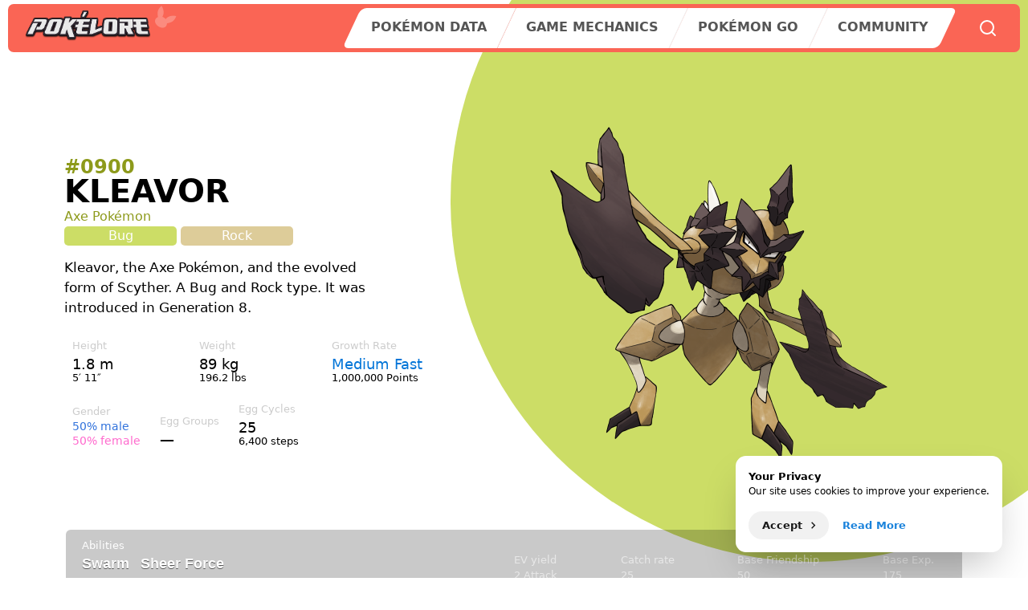

--- FILE ---
content_type: text/html; charset=UTF-8
request_url: https://pokelore.com/pokedex/kleavor
body_size: 5614
content:
<!DOCTYPE html>
<html lang="en">
<head>
    <meta charset="utf-8">
    <meta name="viewport" content="width=device-width, initial-scale=1">
    <meta name="language" content="en">
    
    
                    <meta property="og:url" content="https://pokelore.com/pokedex/kleavor">
    <meta property="og:type" content="article" />
    <meta property="og:image" content="https://pokelore.com/img/pkmn/art/kleavor.png">

        <meta name="keywords" content="#0900 (Pokémon), Kleavor, Axe Pokémon">
    <meta property="og:description" content="Pokelore.com Kleavor Pokédex entry containing stats, abilities, moves learnset, evolution chain, and more.">
    <meta name="description" content="Kleavor Pokédex entry containing stats, abilities, moves learnset, evolution chain, and more.">
    
    <script type="application/ld+json">
    {
     "@context": "https://schema.org",
     "@type": "ImageObject",
     "contentUrl": "https://pokelore.com/img/pkmn/art/kleavor.png",
     "description": "Kleavor artwork by Ken Sugimori.",
     "name": "Kleavor"
    }
    </script>
    
    <link rel="stylesheet" href="https://pokelore.com/build/assets/app.180cc4f4.css" /><script type="module" src="https://pokelore.com/build/assets/app.0869e914.js"></script>
    <link rel="canonical" href="https://pokelore.com/pokedex/kleavor">
    <link rel="alternate" hreflang="en" href="https://pokelore.com/pokedex/kleavor">
    <link rel="alternate" hreflang="ru" href="https://ru.pokelore.com/pokedex/kleavor">
    <link rel="alternate" hreflang="es" href="https://es.pokelore.com/pokedex/kleavor">

    <meta name="twitter:site" content="@PokeloreCom" />

    <link rel="shortcut icon" href="https://pokelore.com/favicon.ico">
<link rel="icon" type="image/png" href="https://pokelore.com/favicon-16x16.png" sizes="16x16">
<link rel="icon" type="image/png" href="https://pokelore.com/favicon-32x32.png" sizes="32x32">
<link rel="icon" type="image/png" href="https://pokelore.com/android-chrome-192x192.png" sizes="192x192">
<link rel="icon" type="image/png" href="https://pokelore.com/android-chrome-512x512.png" sizes="512x512">
<link rel="apple-touch-icon" sizes="180x180" href="https://pokelore.com/apple-touch-icon.png">

        <title>    Kleavor #0900 | Pokédex
</title>
    </head>
<body class="lang-en">
    <script async src="https://www.googletagmanager.com/gtag/js?id=G-5NB1GYXCKF"></script>
    <script>
        window.dataLayer = window.dataLayer || [];
        function gtag(){dataLayer.push(arguments);}
        gtag('js', new Date());
        gtag('config', 'G-5NB1GYXCKF');
    </script>
    
    <div id="root">
        <div class="cd-container">
    <div class="type cd-type-bug"></div>
</div>
        <div class="content mx-auto">
            <div class="navbar-basic">
    <nav>
        <div class="logo">
            <a href="https://pokelore.com">
                <img src="/img/logo.png" title="Pokélore" alt="Pokélore logo">
            </a>
        </div>

        <!-- Hamburger icon -->
        <input class="side-menu" type="checkbox" id="nav-menu"/>
        <label class="mobile-menu" for="nav-menu">
            <svg class="w-6 h-6" fill="currentColor" viewBox="0 0 20 20" xmlns="http://www.w3.org/2000/svg">
                <path fill-rule="evenodd" d="M3 5a1 1 0 011-1h12a1 1 0 110 2H4a1 1 0 01-1-1zM3 10a1 1 0 011-1h12a1 1 0 110 2H4a1 1 0 01-1-1zM3 15a1 1 0 011-1h12a1 1 0 110 2H4a1 1 0 01-1-1z" clip-rule="evenodd"></path>
            </svg>
        </label>

        <ul id="main-menu">
            <li>
                <a class="lg">Pokémon data</a>
                <a class="sm">Data</a>
                <ul>
                    <li><a href="https://pokelore.com/pokedex">Pokedex</a></li>
                    <li><a href="https://pokelore.com/pokedex/legendary">Legendary Pokémon</a></li>
                    <li><a href="https://pokelore.com/moves">Moves</a></li>
                    <li><a href="https://pokelore.com/abilities">Abilities</a></li>
                    <li><a href="https://pokelore.com/items">Items</a></li>
                    <li><a href="https://pokelore.com/locations">Locations</a></li>
                    <li><a href="https://pokelore.com/types">Type Charts</a></li>
                </ul>
            </li>
            <li>
                <a class="lg">Game mechanics</a>
                <a class="sm">Mechanics</a>
                <ul>
                    <li><a href="https://pokelore.com/natures">Natures</a></li>
                </ul>
            </li>
            <li>
                <a href="https://pokelore.com/pokemon-go">Pokémon GO</a>
            </li>
            <li>
                <a>Community</a>
            </li>
        </ul>

        <div class="search-link">
            <svg class="h-6 w-6" viewBox="0 0 24 24"  fill="none"  stroke="currentColor"  stroke-width="2"  stroke-linecap="round"  stroke-linejoin="round">
                <circle cx="11" cy="11" r="8"></circle>
                <line x1="21" y1="21" x2="16.65" y2="16.65"></line>
            </svg>
        </div>
    </nav>
</div>
            <div class="main">
                <main>
    <div class="pokedex">
        <!--section>
            <div class="prev">
                <a title="Navigate to Dragonite page" href="/pokemon/149">
                    <figure class="sprite">
                        <span class="number">#149</span>
                        <span class="name">Dragonite</span>
                        <picture class="pokemon-image">
                            <img src="/images/official/thumb/149.png" loading="lazy" title="Dragonite" alt="Pokemon GO Dragonite">
                        </picture>
                    </figure>
                </a>
            </div>
            <div class="next">
                <a title="Navigate to Mew page" href="/pokemon/151">
                    <figure class="sprite">
                        <span class="number">#151</span>
                        <span class="name">Mew</span>
                        <picture class="pokemon-image">
                            <img src="/images/official/thumb/151.png" loading="lazy" title="Mew" alt="Pokemon GO Mew">
                        </picture>
                    </figure>
                </a>
            </div>
        </section-->
        <div class="pokedex--info">
            <div class="pokedex--info_data">
                <div class="pkm_title cd-ward">
                    <strong class="type-bug">#0900</strong>
                    <h1>Kleavor</h1>
                    <span class="type-bug">Axe Pokémon</span>
                                        <div>
                                                <a href="https://pokelore.com/types/bug" class="type cd-type-bug">Bug</a>
                                                <a href="https://pokelore.com/types/rock" class="type cd-type-rock">Rock</a>
                                            </div>
                                    </div>
                <p class="pkm_desc cd-ward">
                                        Kleavor, the Axe Pokémon, and the evolved form of Scyther. A Bug and Rock type. It was introduced in Generation 8.
                                    </p>
                <div class="pkm_info cd-ward">
                    <div>Height<span> 1.8 m <small>5′ 11″</small> </span></div>
                    <div>Weight<span> 89 kg <small>196.2 lbs</small> </span></div>
                    <div>Growth Rate<span><a href="https://pokelore.com/growth-rate/medium-fast">Medium Fast</a><small>1,000,000 Points </span></div>
                    <div>Gender<span> <small class="gender"><em class="m">50% male</em><em class="f">50% female</em></small>
         </span></div>
                    <div>Egg Groups<span class="egg_groups_list">
                                                —
                                            </span></div>
                    <div>Egg Cycles<span> 25<small>6,400 steps</small></span></div>
                </div>
            </div>
            <div class="pokedex--info_image cd-ward">
                                <img src="https://pokelore.com/img/pkmn/art/kleavor.png" alt="Kleavor artwork by Ken Sugimori">
                            </div>
        </div>
        <div class="pokedex--info_affil cd-ward">
            <div class="pokedex--info_affil_ability">
                <span>Abilities</span>
                <div class="abilities">
                                                            <a href="https://pokelore.com/abilities/swarm">Swarm</a>
                                                                                <a href="https://pokelore.com/abilities/sheer-force">Sheer Force</a>
                                                                                <span class="hidden"><a href="https://pokelore.com/abilities/steadfast">Steadfast</a> <small>(hidden ability)</small></span>
                                                        </div>
            </div>
            <div class="pokedex--info_details">
                <div>EV yield<span>
                                <nobr>2 Attack</nobr><br>
                                </span></div>
                <div>Catch rate<span>25</span></div>
                <div>Base Friendship<span>50</span></div>
                <div>Base Exp.<span>175</span></div>
            </div>
        </div>
        <div class="pokedex--stats">
            <section class="pokedex--stats_statinfo">
                <h2>Base stats</h2>
                                <table class="stats-table">
                    <tbody>
                        <tr>
                            <th>HP</th>
                            <td class="stat-val">70</td>
                            <td class="cell-stat"><div class="stat-barchart" style="width: 52%"></div>
</td>
                            <td class="ceil-calc"></td>
                            <td class="ceil-calc">250
</td>
                            <td class="ceil-calc">344
</td>
                            <td class="ceil-calc"></td>
                        </tr>
                        <tr>
                            <th>Attack</th>
                            <td class="stat-val">135</td>
                            <td class="cell-stat"><div class="stat-barchart" style="width: 100%"></div>
</td>
                            <td class="ceil-calc">247
</td>
                            <td class="ceil-calc">275
</td>
                            <td class="ceil-calc">369
</td>
                            <td class="ceil-calc">405
</td>
                        </tr>
                        <tr>
                            <th>Defence</th>
                            <td class="stat-val">95</td>
                            <td class="cell-stat"><div class="stat-barchart" style="width: 70%"></div>
</td>
                            <td class="ceil-calc">175
</td>
                            <td class="ceil-calc">195
</td>
                            <td class="ceil-calc">289
</td>
                            <td class="ceil-calc">317
</td>
                        </tr>
                        <tr>
                            <th>Special Attack</th>
                            <td class="stat-val">45</td>
                            <td class="cell-stat"><div class="stat-barchart" style="width: 33%"></div>
</td>
                            <td class="ceil-calc">85
</td>
                            <td class="ceil-calc">95
</td>
                            <td class="ceil-calc">189
</td>
                            <td class="ceil-calc">207
</td>
                        </tr>
                        <tr>
                            <th>Special Defence</th>
                            <td class="stat-val">70</td>
                            <td class="cell-stat"><div class="stat-barchart" style="width: 52%"></div>
</td>
                            <td class="ceil-calc">130
</td>
                            <td class="ceil-calc">145
</td>
                            <td class="ceil-calc">239
</td>
                            <td class="ceil-calc">262
</td>
                        </tr>
                        <tr>
                            <th>Speed</th>
                            <td class="stat-val">85</td>
                            <td class="cell-stat"><div class="stat-barchart" style="width: 63%"></div>
</td>
                            <td class="ceil-calc">157
</td>
                            <td class="ceil-calc">175
</td>
                            <td class="ceil-calc">269
</td>
                            <td class="ceil-calc">295
</td>
                        </tr>
                        <tr>
                            <th>Total</th>
                            <td><b>500</b></td>
                            <td></td>
                            <td class="ceil-calc">min-</td>
                            <td class="ceil-calc">min</td>
                            <td class="ceil-calc">max</td>
                            <td class="ceil-calc">max+</td>
                        </tr>
                    </tbody>
                </table>
                <p class="text-muted small">The ranges shown on the right are for a level 100 Pokémon:<br>Minimum values are based on a hindering (min-) and neutral (min) nature, 0 EVs, 0 IVs;<br>Maximum values are based on a neutral (max) and beneficial (max+) nature, 252 EVs, 31 IVs.</p>
                            </section>
            <section class="pokedex--stats_types">
                <h2>Type Sensitiveness</h2>
                <div>
                                        <dl>
                        <dt class="wr-label"><span class="weakness-200">2×</span></dt>
                        <dd>
                                                        <a href="https://pokelore.com/types/steel" class="mini type cd-type-steel">Steel</a>
                                                        <a href="https://pokelore.com/types/water" class="mini type cd-type-water">Water</a>
                                                        <a href="https://pokelore.com/types/rock" class="mini type cd-type-rock">Rock</a>
                                                    </dd>
                    </dl>
                                        <dl>
                        <dt class="wr-label"><span class="weakness-50">0.5×</span></dt>
                        <dd>
                                                        <a href="https://pokelore.com/types/normal" class="mini type cd-type-normal">Normal</a>
                                                        <a href="https://pokelore.com/types/poison" class="mini type cd-type-poison">Poison</a>
                                                    </dd>
                    </dl>
                                    </div>
            </section>
        </div>
        <section class="pokedex--evolution">
            <h2>Evolution chart</h2>
                                    <div class="list-evo">
    <div class="pokecard pokemon-go">
    <a class="pkg" style="background-image: url('https://pokelore.com/img/pkmn/home/scyther.png')" href="https://pokelore.com/pokedex/scyther"></a>
    <br>
    <small>#0123</small>
    <br>
    <a class="ent-name" href="https://pokelore.com/pokedex/scyther">Scyther</a>
    <br>
        <small class="mini-types">
                    <a class="type-bug" href="/types/bug">Bug</a>
                    <a class="type-flying" href="/types/flying">Flying</a>
            </small>
</div>
            <div class="evo-group">
                            <div class="list-evo">
                    <span class="pokecard pokecard-arrow">
        <i class="icon-arrow fa-sharp fa-solid fa-arrow-right"></i>
    <small>
        trade holding Metal Coat
    </small>
    </span>
    <div class="pokecard pokemon-go">
    <a class="pkg" style="background-image: url('https://pokelore.com/img/pkmn/home/scizor.png')" href="https://pokelore.com/pokedex/scizor"></a>
    <br>
    <small>#0212</small>
    <br>
    <a class="ent-name" href="https://pokelore.com/pokedex/scizor">Scizor</a>
    <br>
        <small class="mini-types">
                    <a class="type-bug" href="/types/bug">Bug</a>
                    <a class="type-steel" href="/types/steel">Steel</a>
            </small>
</div>
                </div>
                            <div class="list-evo">
                    <span class="pokecard pokecard-arrow">
        <i class="icon-arrow fa-sharp fa-solid fa-arrow-right"></i>
    <small>
        use Black Augurite
    </small>
    </span>
    <div class="pokecard pokemon-go">
    <a class="pkg" style="background-image: url('https://pokelore.com/img/pkmn/home/kleavor.png')" href="https://pokelore.com/pokedex/kleavor"></a>
    <br>
    <small>#0900</small>
    <br>
    <a class="ent-name" href="https://pokelore.com/pokedex/kleavor">Kleavor</a>
    <br>
        <small class="mini-types">
                    <a class="type-bug" href="/types/bug">Bug</a>
                    <a class="type-rock" href="/types/rock">Rock</a>
            </small>
</div>
                </div>
                        </div>
                                                </div>
                                </section>
        <section class="pokedex--moves">
            <h2>Moves</h2>
            <p>Below is a list of all moves that <em>Kleavor</em> can learn in latest Pokémon games.</p>
            <div class="tabset">
                                <input type="radio" name="tabset" id="tab22" aria-controls="legends-arceus"  checked   style="display:none" >
                <label for="tab22">Legends: Arceus</label>
                
                <div class="tab-panels">
                                        <section id="legends-arceus" class="tab-panel">
                        <div class="grid grid-cols-1 md:grid-cols-2 gap-5">
                                                            <div>
                                                                        
                                        <div class="table-wrap learnset">
                                                                                                <h3>Level-Up Moves</h3>
                                                    <p><em>Kleavor</em> learns the following moves in Pokémon Legends: Arceus at the levels specified.</p>
                                                                                                <table class="table table-small">
                                                <thead>
                                                    <tr>
                                                        <th>Lv.</th>                                                                                                                <th>Move</th>
                                                        <th>Type</th>
                                                        <th>Cat.</th>
                                                        <th class="cell-int">PP</th>
                                                        <th class="cell-int">Power</th>
                                                        <th class="cell-int">Acc.</th>
                                                    </tr>
                                                </thead>
                                                <tbody>
                                                                                                                                                        <tr>
                                                                                                                <td class="cell-num">
                                                                                                                        <small>L</small>1
                                                            </td>
                                                                                                                                                                        <td class="cell-name">
                                                            <a title="View details for Quick Attack" href="https://pokelore.com/moves/quick-attack">Quick Attack</a>
                                                        </td>
                                                        <td class="cell-icon"><a class="type mini cd-type-normal" href="https://pokelore.com/types/normal">
    Normal
</a>
</td>
                                                        <td class="cell-icon"><img class="img-fixed" src="/img/icons/move-physical.png" width="30" height="20" alt="Physical" title="Physical" loading="lazy">
</td>
                                                        <td class="cell-number cell-int">30</td>
                                                        <td class="cell-number cell-int">40</td>
                                                        <td class="cell-number cell-int">100%</td>
                                                    </tr>
                                                                                                    <tr>
                                                                                                                <td class="cell-num">
                                                                                                                        <small>L</small>6
                                                            </td>
                                                                                                                                                                        <td class="cell-name">
                                                            <a title="View details for Silver Wind" href="https://pokelore.com/moves/silver-wind">Silver Wind</a>
                                                        </td>
                                                        <td class="cell-icon"><a class="type mini cd-type-bug" href="https://pokelore.com/types/bug">
    Bug
</a>
</td>
                                                        <td class="cell-icon"><img class="img-fixed" src="/img/icons/move-special.png" width="30" height="20" alt="Special" title="Special" loading="lazy">
</td>
                                                        <td class="cell-number cell-int">5</td>
                                                        <td class="cell-number cell-int">60</td>
                                                        <td class="cell-number cell-int">100%</td>
                                                    </tr>
                                                                                                    <tr>
                                                                                                                <td class="cell-num">
                                                                                                                        <small>L</small>11
                                                            </td>
                                                                                                                                                                        <td class="cell-name">
                                                            <a title="View details for Aerial Ace" href="https://pokelore.com/moves/aerial-ace">Aerial Ace</a>
                                                        </td>
                                                        <td class="cell-icon"><a class="type mini cd-type-flying" href="https://pokelore.com/types/flying">
    Flying
</a>
</td>
                                                        <td class="cell-icon"><img class="img-fixed" src="/img/icons/move-physical.png" width="30" height="20" alt="Physical" title="Physical" loading="lazy">
</td>
                                                        <td class="cell-number cell-int">20</td>
                                                        <td class="cell-number cell-int">60</td>
                                                        <td class="cell-number cell-int">—</td>
                                                    </tr>
                                                                                                    <tr>
                                                                                                                <td class="cell-num">
                                                                                                                        <small>L</small>14
                                                            </td>
                                                                                                                                                                        <td class="cell-name">
                                                            <a title="View details for Double Hit" href="https://pokelore.com/moves/double-hit">Double Hit</a>
                                                        </td>
                                                        <td class="cell-icon"><a class="type mini cd-type-normal" href="https://pokelore.com/types/normal">
    Normal
</a>
</td>
                                                        <td class="cell-icon"><img class="img-fixed" src="/img/icons/move-physical.png" width="30" height="20" alt="Physical" title="Physical" loading="lazy">
</td>
                                                        <td class="cell-number cell-int">10</td>
                                                        <td class="cell-number cell-int">35</td>
                                                        <td class="cell-number cell-int">90%</td>
                                                    </tr>
                                                                                                    <tr>
                                                                                                                <td class="cell-num">
                                                                                                                        <small>L</small>14
                                                            </td>
                                                                                                                                                                        <td class="cell-name">
                                                            <a title="View details for Stealth Rock" href="https://pokelore.com/moves/stealth-rock">Stealth Rock</a>
                                                        </td>
                                                        <td class="cell-icon"><a class="type mini cd-type-rock" href="https://pokelore.com/types/rock">
    Rock
</a>
</td>
                                                        <td class="cell-icon"><img class="img-fixed" src="/img/icons/move-status.png" width="30" height="20" alt="Status" title="Status" loading="lazy">
</td>
                                                        <td class="cell-number cell-int">20</td>
                                                        <td class="cell-number cell-int">—</td>
                                                        <td class="cell-number cell-int">—</td>
                                                    </tr>
                                                                                                    <tr>
                                                                                                                <td class="cell-num">
                                                                                                                        <small>L</small>18
                                                            </td>
                                                                                                                                                                        <td class="cell-name">
                                                            <a title="View details for Air Slash" href="https://pokelore.com/moves/air-slash">Air Slash</a>
                                                        </td>
                                                        <td class="cell-icon"><a class="type mini cd-type-flying" href="https://pokelore.com/types/flying">
    Flying
</a>
</td>
                                                        <td class="cell-icon"><img class="img-fixed" src="/img/icons/move-special.png" width="30" height="20" alt="Special" title="Special" loading="lazy">
</td>
                                                        <td class="cell-number cell-int">15</td>
                                                        <td class="cell-number cell-int">75</td>
                                                        <td class="cell-number cell-int">95%</td>
                                                    </tr>
                                                                                                    <tr>
                                                                                                                <td class="cell-num">
                                                                                                                        <small>L</small>25
                                                            </td>
                                                                                                                                                                        <td class="cell-name">
                                                            <a title="View details for Swords Dance" href="https://pokelore.com/moves/swords-dance">Swords Dance</a>
                                                        </td>
                                                        <td class="cell-icon"><a class="type mini cd-type-normal" href="https://pokelore.com/types/normal">
    Normal
</a>
</td>
                                                        <td class="cell-icon"><img class="img-fixed" src="/img/icons/move-status.png" width="30" height="20" alt="Status" title="Status" loading="lazy">
</td>
                                                        <td class="cell-number cell-int">20</td>
                                                        <td class="cell-number cell-int">—</td>
                                                        <td class="cell-number cell-int">—</td>
                                                    </tr>
                                                                                                    <tr>
                                                                                                                <td class="cell-num">
                                                                                                                        <small>L</small>29
                                                            </td>
                                                                                                                                                                        <td class="cell-name">
                                                            <a title="View details for Stone Axe" href="https://pokelore.com/moves/stone-axe">Stone Axe</a>
                                                        </td>
                                                        <td class="cell-icon"><a class="type mini cd-type-rock" href="https://pokelore.com/types/rock">
    Rock
</a>
</td>
                                                        <td class="cell-icon"><img class="img-fixed" src="/img/icons/move-physical.png" width="30" height="20" alt="Physical" title="Physical" loading="lazy">
</td>
                                                        <td class="cell-number cell-int">15</td>
                                                        <td class="cell-number cell-int">65</td>
                                                        <td class="cell-number cell-int">90%</td>
                                                    </tr>
                                                                                                    <tr>
                                                                                                                <td class="cell-num">
                                                                                                                        <small>L</small>34
                                                            </td>
                                                                                                                                                                        <td class="cell-name">
                                                            <a title="View details for X-Scissor" href="https://pokelore.com/moves/x-scissor">X-Scissor</a>
                                                        </td>
                                                        <td class="cell-icon"><a class="type mini cd-type-bug" href="https://pokelore.com/types/bug">
    Bug
</a>
</td>
                                                        <td class="cell-icon"><img class="img-fixed" src="/img/icons/move-physical.png" width="30" height="20" alt="Physical" title="Physical" loading="lazy">
</td>
                                                        <td class="cell-number cell-int">15</td>
                                                        <td class="cell-number cell-int">80</td>
                                                        <td class="cell-number cell-int">100%</td>
                                                    </tr>
                                                                                                    <tr>
                                                                                                                <td class="cell-num">
                                                                                                                        <small>L</small>43
                                                            </td>
                                                                                                                                                                        <td class="cell-name">
                                                            <a title="View details for Close Combat" href="https://pokelore.com/moves/close-combat">Close Combat</a>
                                                        </td>
                                                        <td class="cell-icon"><a class="type mini cd-type-fighting" href="https://pokelore.com/types/fighting">
    Fighting
</a>
</td>
                                                        <td class="cell-icon"><img class="img-fixed" src="/img/icons/move-physical.png" width="30" height="20" alt="Physical" title="Physical" loading="lazy">
</td>
                                                        <td class="cell-number cell-int">5</td>
                                                        <td class="cell-number cell-int">120</td>
                                                        <td class="cell-number cell-int">100%</td>
                                                    </tr>
                                                                                                </tbody>
                                            </table>
                                        </div>

                                                                                                                                                                                </div>
                                                            <div>
                                                                        
                                        <div class="table-wrap learnset">
                                                                                                <h3>Tutor Moves</h3>
                                                    <p><em>Kleavor</em>  can be taught these attacks in Pokémon Legends: Arceus from move tutors.</p>
                                                                                                <table class="table table-small">
                                                <thead>
                                                    <tr>
                                                                                                                                                                        <th>Move</th>
                                                        <th>Type</th>
                                                        <th>Cat.</th>
                                                        <th class="cell-int">PP</th>
                                                        <th class="cell-int">Power</th>
                                                        <th class="cell-int">Acc.</th>
                                                    </tr>
                                                </thead>
                                                <tbody>
                                                                                                                                                        <tr>
                                                                                                                                                                        <td class="cell-name">
                                                            <a title="View details for Aerial Ace" href="https://pokelore.com/moves/aerial-ace">Aerial Ace</a>
                                                        </td>
                                                        <td class="cell-icon"><a class="type mini cd-type-flying" href="https://pokelore.com/types/flying">
    Flying
</a>
</td>
                                                        <td class="cell-icon"><img class="img-fixed" src="/img/icons/move-physical.png" width="30" height="20" alt="Physical" title="Physical" loading="lazy">
</td>
                                                        <td class="cell-number cell-int">20</td>
                                                        <td class="cell-number cell-int">60</td>
                                                        <td class="cell-number cell-int">—</td>
                                                    </tr>
                                                                                                    <tr>
                                                                                                                                                                        <td class="cell-name">
                                                            <a title="View details for Calm Mind" href="https://pokelore.com/moves/calm-mind">Calm Mind</a>
                                                        </td>
                                                        <td class="cell-icon"><a class="type mini cd-type-psychic" href="https://pokelore.com/types/psychic">
    Psychic
</a>
</td>
                                                        <td class="cell-icon"><img class="img-fixed" src="/img/icons/move-status.png" width="30" height="20" alt="Status" title="Status" loading="lazy">
</td>
                                                        <td class="cell-number cell-int">20</td>
                                                        <td class="cell-number cell-int">—</td>
                                                        <td class="cell-number cell-int">—</td>
                                                    </tr>
                                                                                                    <tr>
                                                                                                                                                                        <td class="cell-name">
                                                            <a title="View details for False Swipe" href="https://pokelore.com/moves/false-swipe">False Swipe</a>
                                                        </td>
                                                        <td class="cell-icon"><a class="type mini cd-type-normal" href="https://pokelore.com/types/normal">
    Normal
</a>
</td>
                                                        <td class="cell-icon"><img class="img-fixed" src="/img/icons/move-physical.png" width="30" height="20" alt="Physical" title="Physical" loading="lazy">
</td>
                                                        <td class="cell-number cell-int">40</td>
                                                        <td class="cell-number cell-int">40</td>
                                                        <td class="cell-number cell-int">100%</td>
                                                    </tr>
                                                                                                    <tr>
                                                                                                                                                                        <td class="cell-name">
                                                            <a title="View details for Focus Energy" href="https://pokelore.com/moves/focus-energy">Focus Energy</a>
                                                        </td>
                                                        <td class="cell-icon"><a class="type mini cd-type-normal" href="https://pokelore.com/types/normal">
    Normal
</a>
</td>
                                                        <td class="cell-icon"><img class="img-fixed" src="/img/icons/move-status.png" width="30" height="20" alt="Status" title="Status" loading="lazy">
</td>
                                                        <td class="cell-number cell-int">30</td>
                                                        <td class="cell-number cell-int">—</td>
                                                        <td class="cell-number cell-int">—</td>
                                                    </tr>
                                                                                                    <tr>
                                                                                                                                                                        <td class="cell-name">
                                                            <a title="View details for Giga Impact" href="https://pokelore.com/moves/giga-impact">Giga Impact</a>
                                                        </td>
                                                        <td class="cell-icon"><a class="type mini cd-type-normal" href="https://pokelore.com/types/normal">
    Normal
</a>
</td>
                                                        <td class="cell-icon"><img class="img-fixed" src="/img/icons/move-physical.png" width="30" height="20" alt="Physical" title="Physical" loading="lazy">
</td>
                                                        <td class="cell-number cell-int">5</td>
                                                        <td class="cell-number cell-int">150</td>
                                                        <td class="cell-number cell-int">90%</td>
                                                    </tr>
                                                                                                    <tr>
                                                                                                                                                                        <td class="cell-name">
                                                            <a title="View details for Hyper Beam" href="https://pokelore.com/moves/hyper-beam">Hyper Beam</a>
                                                        </td>
                                                        <td class="cell-icon"><a class="type mini cd-type-normal" href="https://pokelore.com/types/normal">
    Normal
</a>
</td>
                                                        <td class="cell-icon"><img class="img-fixed" src="/img/icons/move-special.png" width="30" height="20" alt="Special" title="Special" loading="lazy">
</td>
                                                        <td class="cell-number cell-int">5</td>
                                                        <td class="cell-number cell-int">150</td>
                                                        <td class="cell-number cell-int">90%</td>
                                                    </tr>
                                                                                                    <tr>
                                                                                                                                                                        <td class="cell-name">
                                                            <a title="View details for Ominous Wind" href="https://pokelore.com/moves/ominous-wind">Ominous Wind</a>
                                                        </td>
                                                        <td class="cell-icon"><a class="type mini cd-type-ghost" href="https://pokelore.com/types/ghost">
    Ghost
</a>
</td>
                                                        <td class="cell-icon"><img class="img-fixed" src="/img/icons/move-special.png" width="30" height="20" alt="Special" title="Special" loading="lazy">
</td>
                                                        <td class="cell-number cell-int">5</td>
                                                        <td class="cell-number cell-int">60</td>
                                                        <td class="cell-number cell-int">100%</td>
                                                    </tr>
                                                                                                    <tr>
                                                                                                                                                                        <td class="cell-name">
                                                            <a title="View details for Psycho Cut" href="https://pokelore.com/moves/psycho-cut">Psycho Cut</a>
                                                        </td>
                                                        <td class="cell-icon"><a class="type mini cd-type-psychic" href="https://pokelore.com/types/psychic">
    Psychic
</a>
</td>
                                                        <td class="cell-icon"><img class="img-fixed" src="/img/icons/move-physical.png" width="30" height="20" alt="Physical" title="Physical" loading="lazy">
</td>
                                                        <td class="cell-number cell-int">20</td>
                                                        <td class="cell-number cell-int">70</td>
                                                        <td class="cell-number cell-int">100%</td>
                                                    </tr>
                                                                                                    <tr>
                                                                                                                                                                        <td class="cell-name">
                                                            <a title="View details for Rest" href="https://pokelore.com/moves/rest">Rest</a>
                                                        </td>
                                                        <td class="cell-icon"><a class="type mini cd-type-psychic" href="https://pokelore.com/types/psychic">
    Psychic
</a>
</td>
                                                        <td class="cell-icon"><img class="img-fixed" src="/img/icons/move-status.png" width="30" height="20" alt="Status" title="Status" loading="lazy">
</td>
                                                        <td class="cell-number cell-int">10</td>
                                                        <td class="cell-number cell-int">—</td>
                                                        <td class="cell-number cell-int">—</td>
                                                    </tr>
                                                                                                    <tr>
                                                                                                                                                                        <td class="cell-name">
                                                            <a title="View details for Rock Slide" href="https://pokelore.com/moves/rock-slide">Rock Slide</a>
                                                        </td>
                                                        <td class="cell-icon"><a class="type mini cd-type-rock" href="https://pokelore.com/types/rock">
    Rock
</a>
</td>
                                                        <td class="cell-icon"><img class="img-fixed" src="/img/icons/move-physical.png" width="30" height="20" alt="Physical" title="Physical" loading="lazy">
</td>
                                                        <td class="cell-number cell-int">10</td>
                                                        <td class="cell-number cell-int">75</td>
                                                        <td class="cell-number cell-int">90%</td>
                                                    </tr>
                                                                                                    <tr>
                                                                                                                                                                        <td class="cell-name">
                                                            <a title="View details for Rock Smash" href="https://pokelore.com/moves/rock-smash">Rock Smash</a>
                                                        </td>
                                                        <td class="cell-icon"><a class="type mini cd-type-fighting" href="https://pokelore.com/types/fighting">
    Fighting
</a>
</td>
                                                        <td class="cell-icon"><img class="img-fixed" src="/img/icons/move-physical.png" width="30" height="20" alt="Physical" title="Physical" loading="lazy">
</td>
                                                        <td class="cell-number cell-int">15</td>
                                                        <td class="cell-number cell-int">40</td>
                                                        <td class="cell-number cell-int">100%</td>
                                                    </tr>
                                                                                                    <tr>
                                                                                                                                                                        <td class="cell-name">
                                                            <a title="View details for Stealth Rock" href="https://pokelore.com/moves/stealth-rock">Stealth Rock</a>
                                                        </td>
                                                        <td class="cell-icon"><a class="type mini cd-type-rock" href="https://pokelore.com/types/rock">
    Rock
</a>
</td>
                                                        <td class="cell-icon"><img class="img-fixed" src="/img/icons/move-status.png" width="30" height="20" alt="Status" title="Status" loading="lazy">
</td>
                                                        <td class="cell-number cell-int">20</td>
                                                        <td class="cell-number cell-int">—</td>
                                                        <td class="cell-number cell-int">—</td>
                                                    </tr>
                                                                                                    <tr>
                                                                                                                                                                        <td class="cell-name">
                                                            <a title="View details for Stone Edge" href="https://pokelore.com/moves/stone-edge">Stone Edge</a>
                                                        </td>
                                                        <td class="cell-icon"><a class="type mini cd-type-rock" href="https://pokelore.com/types/rock">
    Rock
</a>
</td>
                                                        <td class="cell-icon"><img class="img-fixed" src="/img/icons/move-physical.png" width="30" height="20" alt="Physical" title="Physical" loading="lazy">
</td>
                                                        <td class="cell-number cell-int">5</td>
                                                        <td class="cell-number cell-int">100</td>
                                                        <td class="cell-number cell-int">80%</td>
                                                    </tr>
                                                                                                    <tr>
                                                                                                                                                                        <td class="cell-name">
                                                            <a title="View details for Swift" href="https://pokelore.com/moves/swift">Swift</a>
                                                        </td>
                                                        <td class="cell-icon"><a class="type mini cd-type-normal" href="https://pokelore.com/types/normal">
    Normal
</a>
</td>
                                                        <td class="cell-icon"><img class="img-fixed" src="/img/icons/move-special.png" width="30" height="20" alt="Special" title="Special" loading="lazy">
</td>
                                                        <td class="cell-number cell-int">20</td>
                                                        <td class="cell-number cell-int">60</td>
                                                        <td class="cell-number cell-int">—</td>
                                                    </tr>
                                                                                                    <tr>
                                                                                                                                                                        <td class="cell-name">
                                                            <a title="View details for X-Scissor" href="https://pokelore.com/moves/x-scissor">X-Scissor</a>
                                                        </td>
                                                        <td class="cell-icon"><a class="type mini cd-type-bug" href="https://pokelore.com/types/bug">
    Bug
</a>
</td>
                                                        <td class="cell-icon"><img class="img-fixed" src="/img/icons/move-physical.png" width="30" height="20" alt="Physical" title="Physical" loading="lazy">
</td>
                                                        <td class="cell-number cell-int">15</td>
                                                        <td class="cell-number cell-int">80</td>
                                                        <td class="cell-number cell-int">100%</td>
                                                    </tr>
                                                                                                </tbody>
                                            </table>
                                        </div>

                                                                                                                                                                                </div>
                                                    </div>
                    </section>
                                    </div>
            </div>
        </section>
    </div>
</main>
            </div>
            <div class="footer-basic">
    <footer>
        <div class="social">
                        <a href="https://twitter.com/PokeloreCom" target="_blank"><i class="icon fa-brands fa-twitter"></i></a>
            <a href="https://www.tiktok.com/@pokelorecom" target="_blank"><i class="icon fa-brands fa-tiktok"></i></a>
                        <a href="https://www.youtube.com/channel/UCE9WZIez93mDuvZwhDHuHyQ" target="_blank"><i class="icon fa-brands fa-youtube"></i></a>
        </div>
        <ul class="list-inline">
            <li class="list-inline-item"><a href="https://pokelore.com">Home</a></li>
            <li class="list-inline-item"><a href="https://pokelore.com/pokedex">Pokédex</a></li>
            <li class="list-inline-item"><a href="https://pokelore.com/about">About</a></li>
            <li class="list-inline-item"><a href="https://pokelore.com/privacy-policy">Privacy Policy</a></li>
        </ul>
        <p class="copyright">
            <a href="https://pokelore.com">Pokelore.com</a> © 2026
            <br>
            Pokemon and all associated trademarks are © 1995-2026 Nintendo, The Pokémon Company and Gamefreak.<BR>Pokélore is a fansite and it is not affiliated with these companies.
        </p>
    </footer>
</div>

<div class="cookies" style="display:none">
    <div class="cookies-container">
        <p class="cookies-header">Your Privacy</p>
        <p class="cookies-text">Our site uses cookies to improve your experience.</p>
        <div role="group" class="cookies-button__group" data-orientation="horizontal">
            <button type="button" class="cookies-button" id="cookieAccept" role="group">
                Accept
                <span class="cookies-button__icon">
                    <svg viewBox="0 0 24 24" focusable="false" class="cookies-icon" aria-hidden="true">
                        <path fill="currentColor" d="M10 6L8.59 7.41 13.17 12l-4.58 4.59L10 18l6-6z"></path>
                    </svg>
                </span>
            </button>
            <a class="cookies-link cookies-button" href="/privacy-policy" role="group">Read More</a>
        </div>
    </div>
</div>
        </div>
    </div>
<script defer src="https://static.cloudflareinsights.com/beacon.min.js/vcd15cbe7772f49c399c6a5babf22c1241717689176015" integrity="sha512-ZpsOmlRQV6y907TI0dKBHq9Md29nnaEIPlkf84rnaERnq6zvWvPUqr2ft8M1aS28oN72PdrCzSjY4U6VaAw1EQ==" data-cf-beacon='{"version":"2024.11.0","token":"827ade1d14a04dd2a3c4304783e34398","r":1,"server_timing":{"name":{"cfCacheStatus":true,"cfEdge":true,"cfExtPri":true,"cfL4":true,"cfOrigin":true,"cfSpeedBrain":true},"location_startswith":null}}' crossorigin="anonymous"></script>
</body>
</html>
